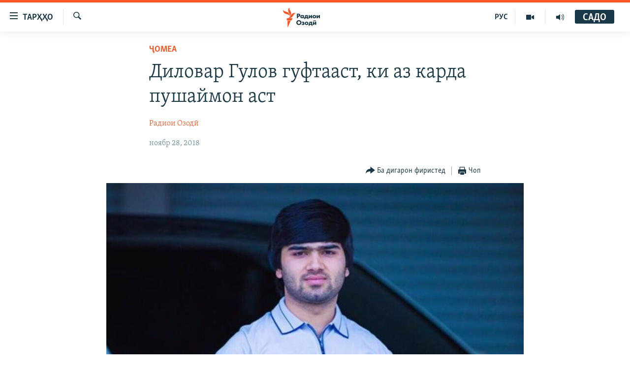

--- FILE ---
content_type: text/html; charset=utf-8
request_url: https://www.ozodi.org/a/29625262.html
body_size: 14341
content:

<!DOCTYPE html>
<html lang="tg" dir="ltr" class="no-js">
<head>
<link href="/Content/responsive/RFE/tg-TJ/RFE-tg-TJ.css?&amp;av=0.0.0.0&amp;cb=371" rel="stylesheet"/>
<script src="https://tags.ozodi.org/rferl-pangea/prod/utag.sync.js"></script> <script type='text/javascript' src='https://www.youtube.com/iframe_api' async></script>
<link rel="manifest" href="/manifest.json">
<script type="text/javascript">
//a general 'js' detection, must be on top level in <head>, due to CSS performance
document.documentElement.className = "js";
var cacheBuster = "371";
var appBaseUrl = "/";
var imgEnhancerBreakpoints = [0, 144, 256, 408, 650, 1023, 1597];
var isLoggingEnabled = false;
var isPreviewPage = false;
var isLivePreviewPage = false;
if (!isPreviewPage) {
window.RFE = window.RFE || {};
window.RFE.cacheEnabledByParam = window.location.href.indexOf('nocache=1') === -1;
const url = new URL(window.location.href);
const params = new URLSearchParams(url.search);
// Remove the 'nocache' parameter
params.delete('nocache');
// Update the URL without the 'nocache' parameter
url.search = params.toString();
window.history.replaceState(null, '', url.toString());
} else {
window.addEventListener('load', function() {
const links = window.document.links;
for (let i = 0; i < links.length; i++) {
links[i].href = '#';
links[i].target = '_self';
}
})
}
// Iframe & Embed detection
var embedProperties = {};
try {
// Reliable way to check if we are in an iframe.
var isIframe = window.self !== window.top;
embedProperties.is_iframe = isIframe;
if (!isIframe) {
embedProperties.embed_context = "main";
} else {
// We are in an iframe. Let's try to access the parent.
// This access will only fail with strict cross-origin (without document.domain).
var parentLocation = window.top.location;
// The access succeeded. Now we explicitly compare the hostname.
if (window.location.hostname === parentLocation.hostname) {
embedProperties.embed_context = "embed_self";
} else {
// Hostname is different (e.g. different subdomain with document.domain)
embedProperties.embed_context = "embed_cross";
}
// Since the access works, we can safely get the details.
embedProperties.url_parent = parentLocation.href;
embedProperties.title_parent = window.top.document.title;
}
} catch (err) {
// We are in an iframe, and an error occurred, probably due to cross-origin restrictions.
embedProperties.is_iframe = true;
embedProperties.embed_context = "embed_cross";
// We cannot access the properties of window.top.
// `document.referrer` can sometimes provide the URL of the parent page.
// It is not 100% reliable, but it is the best we can do in this situation.
embedProperties.url_parent = document.referrer || null;
embedProperties.title_parent = null; // We can't get to the title in a cross-origin scenario.
}
var pwaEnabled = false;
var swCacheDisabled;
</script>
<meta charset="utf-8" />
<title>Диловар Гулов гуфтааст, ки аз карда пушаймон аст</title>
<meta name="description" content="Вакили дифои Диловар Гулов, писари вазири собиқи энержии Тоҷикистон, ки барои латукӯби як корманди пулис ба як соли зиндон маҳкум шуд, рӯзи 27-уми ноябр бо ӯ дар боздоштгоҳи муваққатӣ дидор кард." />
<meta name="keywords" content="Ҷомeа, озодӣ, радиои озодӣ, саодат амиршоева, Гул Шералӣ, новости Таджикистана, ахбори тоҷикистон, диловар гулов" />
<meta name="viewport" content="width=device-width, initial-scale=1.0" />
<meta http-equiv="X-UA-Compatible" content="IE=edge" />
<meta name="robots" content="max-image-preview:large"><meta property="fb:pages" content="174906359256843" /> <meta name="yandex-verification" content="5dc03567353abd09" />
<link href="https://www.ozodi.org/a/29625262.html" rel="canonical" />
<meta name="apple-mobile-web-app-title" content="РАО/РО" />
<meta name="apple-mobile-web-app-status-bar-style" content="black" />
<meta name="apple-itunes-app" content="app-id=1448678370, app-argument=//29625262.ltr" />
<meta content="Диловар Гулов гуфтааст, ки аз карда пушаймон аст" property="og:title" />
<meta content="Вакили дифои Диловар Гулов, писари вазири собиқи энержии Тоҷикистон, ки барои латукӯби як корманди пулис ба як соли зиндон маҳкум шуд, рӯзи 27-уми ноябр бо ӯ дар боздоштгоҳи муваққатӣ дидор кард." property="og:description" />
<meta content="article" property="og:type" />
<meta content="https://www.ozodi.org/a/29625262.html" property="og:url" />
<meta content="Радиои Озодӣ" property="og:site_name" />
<meta content="https://www.facebook.com/radio.ozodi" property="article:publisher" />
<meta content="https://gdb.rferl.org/3cd9ad29-6dd2-4e19-a2c4-e181b4cead1d_cx0_cy25_cw0_w1200_h630.jpg" property="og:image" />
<meta content="1200" property="og:image:width" />
<meta content="630" property="og:image:height" />
<meta content="210773346019074" property="fb:app_id" />
<meta content="Радиои Озодӣ" name="Author" />
<meta content="summary_large_image" name="twitter:card" />
<meta content="@RadioiOzodi" name="twitter:site" />
<meta content="https://gdb.rferl.org/3cd9ad29-6dd2-4e19-a2c4-e181b4cead1d_cx0_cy25_cw0_w1200_h630.jpg" name="twitter:image" />
<meta content="Диловар Гулов гуфтааст, ки аз карда пушаймон аст" name="twitter:title" />
<meta content="Вакили дифои Диловар Гулов, писари вазири собиқи энержии Тоҷикистон, ки барои латукӯби як корманди пулис ба як соли зиндон маҳкум шуд, рӯзи 27-уми ноябр бо ӯ дар боздоштгоҳи муваққатӣ дидор кард." name="twitter:description" />
<link rel="amphtml" href="https://www.ozodi.org/amp/29625262.html" />
<script type="application/ld+json">{"articleSection":"Ҷомeа","isAccessibleForFree":true,"headline":"Диловар Гулов гуфтааст, ки аз карда пушаймон аст","inLanguage":"tg-TJ","keywords":"Ҷомeа, озодӣ, радиои озодӣ, саодат амиршоева, Гул Шералӣ, новости Таджикистана, ахбори тоҷикистон, диловар гулов","author":{"@type":"Person","url":"https://www.ozodi.org/author/радиои-озодӣ/otkii","description":"Радиои Озодӣ ахбореро нашр ва масъалаҳоеро инъикос мекунад, ки дар расонаҳои давлатии Тоҷикистон намебинед ва ё расонаҳои дигар аз инъикоси онҳо худдорӣ меварзанд. Мо ба мардум хабарҳои саривақтӣ ва санҷидашударо мерасонем ва гузоришҳои таҳлилӣ, мусоҳибаҳои ҷолибро бо сиёсатмадорон ва афроди хабарсоз пешкаш мекунем.","image":{"@type":"ImageObject","url":"https://gdb.rferl.org/ce57d4d0-d010-4ffd-a5c2-80948e3ecf69.png"},"name":"Радиои Озодӣ"},"datePublished":"2018-11-28 05:07:57Z","dateModified":"2018-11-28 07:14:57Z","publisher":{"logo":{"width":512,"height":220,"@type":"ImageObject","url":"https://www.ozodi.org/Content/responsive/RFE/tg-TJ/img/logo.png"},"@type":"NewsMediaOrganization","url":"https://www.ozodi.org","sameAs":["http://facebook.com/radio.ozodi","http://www.youtube.com/user/Ozodivideo","https://www.instagram.com/radioiozodi/?hl=en","https://twitter.com/RadioiOzodi","https://t.me/radioozodi"],"name":"Радиои Озодӣ","alternateName":"Радиои Озодӣ"},"@context":"https://schema.org","@type":"NewsArticle","mainEntityOfPage":"https://www.ozodi.org/a/29625262.html","url":"https://www.ozodi.org/a/29625262.html","description":"Вакили дифои Диловар Гулов, писари вазири собиқи энержии Тоҷикистон, ки барои латукӯби як корманди пулис ба як соли зиндон маҳкум шуд, рӯзи 27-уми ноябр бо ӯ дар боздоштгоҳи муваққатӣ дидор кард.","image":{"width":1080,"height":608,"@type":"ImageObject","url":"https://gdb.rferl.org/3cd9ad29-6dd2-4e19-a2c4-e181b4cead1d_cx0_cy25_cw0_w1080_h608.jpg"},"name":"Диловар Гулов гуфтааст, ки аз карда пушаймон аст"}</script>
<script src="/Scripts/responsive/infographics.b?v=dVbZ-Cza7s4UoO3BqYSZdbxQZVF4BOLP5EfYDs4kqEo1&amp;av=0.0.0.0&amp;cb=371"></script>
<script src="/Scripts/responsive/loader.b?v=C-JLefdHQ4ECvt5x4bMsJCTq2VRkcN8JUkP-IB-DzAI1&amp;av=0.0.0.0&amp;cb=371"></script>
<link rel="icon" type="image/svg+xml" href="/Content/responsive/RFE/img/webApp/favicon.svg" />
<link rel="alternate icon" href="/Content/responsive/RFE/img/webApp/favicon.ico" />
<link rel="mask-icon" color="#ea6903" href="/Content/responsive/RFE/img/webApp/favicon_safari.svg" />
<link rel="apple-touch-icon" sizes="152x152" href="/Content/responsive/RFE/img/webApp/ico-152x152.png" />
<link rel="apple-touch-icon" sizes="144x144" href="/Content/responsive/RFE/img/webApp/ico-144x144.png" />
<link rel="apple-touch-icon" sizes="114x114" href="/Content/responsive/RFE/img/webApp/ico-114x114.png" />
<link rel="apple-touch-icon" sizes="72x72" href="/Content/responsive/RFE/img/webApp/ico-72x72.png" />
<link rel="apple-touch-icon-precomposed" href="/Content/responsive/RFE/img/webApp/ico-57x57.png" />
<link rel="icon" sizes="192x192" href="/Content/responsive/RFE/img/webApp/ico-192x192.png" />
<link rel="icon" sizes="128x128" href="/Content/responsive/RFE/img/webApp/ico-128x128.png" />
<meta name="msapplication-TileColor" content="#ffffff" />
<meta name="msapplication-TileImage" content="/Content/responsive/RFE/img/webApp/ico-144x144.png" />
<link rel="preload" href="/Content/responsive/fonts/Skolar-Lt_Cyrl_v2.4.woff" type="font/woff" as="font" crossorigin="anonymous" />
<link rel="preload" href="/Content/responsive/fonts/SkolarSans-Cn-Bd_LatnCyrl_v2.3.woff" type="font/woff" as="font" crossorigin="anonymous" />
<link rel="alternate" type="application/rss+xml" title="RFE/RL - Top Stories [RSS]" href="/api/" />
<link rel="sitemap" type="application/rss+xml" href="/sitemap.xml" />
<script type="text/javascript">
var analyticsData = Object.assign(embedProperties, {url:"https://www.ozodi.org/a/29625262.html",property_id:"422",article_uid:"29625262",page_title:"Диловар Гулов гуфтааст, ки аз карда пушаймон аст",page_type:"article",content_type:"article",subcontent_type:"article",last_modified:"2018-11-28 07:14:57Z",pub_datetime:"2018-11-28 05:07:57Z",section:"ҷомeа",english_section:"society",byline:"Радиои Озодӣ",categories:"society",tags:"озодӣ;радиои озодӣ;саодат амиршоева;гул шералӣ;новости таджикистана;ахбори тоҷикистон;диловар гулов",domain:"www.ozodi.org",language:"Tajik",language_service:"RFERL Tajik",platform:"web",copied:"no",copied_article:"",copied_title:"",runs_js:"Yes",cms_release:"8.45.0.0.371",enviro_type:"prod",slug:"",entity:"RFE",short_language_service:"TAJ",platform_short:"W",page_name:"Диловар Гулов гуфтааст, ки аз карда пушаймон аст"});
// Push Analytics data as GTM message (without "event" attribute and before GTM initialization)
window.dataLayer = window.dataLayer || [];
window.dataLayer.push(analyticsData);
</script>
<script type="text/javascript" data-cookiecategory="analytics">
var gtmEventObject = {event: 'page_meta_ready'};window.dataLayer = window.dataLayer || [];window.dataLayer.push(gtmEventObject);
var renderGtm = "true";
if (renderGtm === "true") {
(function(w,d,s,l,i){w[l]=w[l]||[];w[l].push({'gtm.start':new Date().getTime(),event:'gtm.js'});var f=d.getElementsByTagName(s)[0],j=d.createElement(s),dl=l!='dataLayer'?'&l='+l:'';j.async=true;j.src='//www.googletagmanager.com/gtm.js?id='+i+dl;f.parentNode.insertBefore(j,f);})(window,document,'script','dataLayer','GTM-WXZBPZ');
}
</script>
</head>
<body class=" nav-no-loaded cc_theme pg-article pg-article--single-column print-lay-article nojs-images ">
<noscript><iframe src="https://www.googletagmanager.com/ns.html?id=GTM-WXZBPZ" height="0" width="0" style="display:none;visibility:hidden"></iframe></noscript> <script type="text/javascript" data-cookiecategory="analytics">
var gtmEventObject = {event: 'page_meta_ready'};window.dataLayer = window.dataLayer || [];window.dataLayer.push(gtmEventObject);
var renderGtm = "true";
if (renderGtm === "true") {
(function(w,d,s,l,i){w[l]=w[l]||[];w[l].push({'gtm.start':new Date().getTime(),event:'gtm.js'});var f=d.getElementsByTagName(s)[0],j=d.createElement(s),dl=l!='dataLayer'?'&l='+l:'';j.async=true;j.src='//www.googletagmanager.com/gtm.js?id='+i+dl;f.parentNode.insertBefore(j,f);})(window,document,'script','dataLayer','GTM-WXZBPZ');
}
</script>
<!--Analytics tag js version start-->
<script type="text/javascript" data-cookiecategory="analytics">
var utag_data = Object.assign({}, analyticsData, {pub_year:"2018",pub_month:"11",pub_day:"28",pub_hour:"05",pub_weekday:"Wednesday"});
if(typeof(TealiumTagFrom)==='function' && typeof(TealiumTagSearchKeyword)==='function') {
var utag_from=TealiumTagFrom();var utag_searchKeyword=TealiumTagSearchKeyword();
if(utag_searchKeyword!=null && utag_searchKeyword!=='' && utag_data["search_keyword"]==null) utag_data["search_keyword"]=utag_searchKeyword;if(utag_from!=null && utag_from!=='') utag_data["from"]=TealiumTagFrom();}
if(window.top!== window.self&&utag_data.page_type==="snippet"){utag_data.page_type = 'iframe';}
try{if(window.top!==window.self&&window.self.location.hostname===window.top.location.hostname){utag_data.platform = 'self-embed';utag_data.platform_short = 'se';}}catch(e){if(window.top!==window.self&&window.self.location.search.includes("platformType=self-embed")){utag_data.platform = 'cross-promo';utag_data.platform_short = 'cp';}}
(function(a,b,c,d){ a="https://tags.ozodi.org/rferl-pangea/prod/utag.js"; b=document;c="script";d=b.createElement(c);d.src=a;d.type="text/java"+c;d.async=true; a=b.getElementsByTagName(c)[0];a.parentNode.insertBefore(d,a); })();
</script>
<!--Analytics tag js version end-->
<!-- Analytics tag management NoScript -->
<noscript>
<img style="position: absolute; border: none;" src="https://ssc.ozodi.org/b/ss/bbgprod,bbgentityrferl/1/G.4--NS/1005702353?pageName=rfe%3ataj%3aw%3aarticle%3a%d0%94%d0%b8%d0%bb%d0%be%d0%b2%d0%b0%d1%80%20%d0%93%d1%83%d0%bb%d0%be%d0%b2%20%d0%b3%d1%83%d1%84%d1%82%d0%b0%d0%b0%d1%81%d1%82%2c%20%d0%ba%d0%b8%20%d0%b0%d0%b7%20%d0%ba%d0%b0%d1%80%d0%b4%d0%b0%20%d0%bf%d1%83%d1%88%d0%b0%d0%b9%d0%bc%d0%be%d0%bd%20%d0%b0%d1%81%d1%82&amp;c6=%d0%94%d0%b8%d0%bb%d0%be%d0%b2%d0%b0%d1%80%20%d0%93%d1%83%d0%bb%d0%be%d0%b2%20%d0%b3%d1%83%d1%84%d1%82%d0%b0%d0%b0%d1%81%d1%82%2c%20%d0%ba%d0%b8%20%d0%b0%d0%b7%20%d0%ba%d0%b0%d1%80%d0%b4%d0%b0%20%d0%bf%d1%83%d1%88%d0%b0%d0%b9%d0%bc%d0%be%d0%bd%20%d0%b0%d1%81%d1%82&amp;v36=8.45.0.0.371&amp;v6=D=c6&amp;g=https%3a%2f%2fwww.ozodi.org%2fa%2f29625262.html&amp;c1=D=g&amp;v1=D=g&amp;events=event1,event52&amp;c16=rferl%20tajik&amp;v16=D=c16&amp;c5=society&amp;v5=D=c5&amp;ch=%d2%b6%d0%be%d0%bce%d0%b0&amp;c15=tajik&amp;v15=D=c15&amp;c4=article&amp;v4=D=c4&amp;c14=29625262&amp;v14=D=c14&amp;v20=no&amp;c17=web&amp;v17=D=c17&amp;mcorgid=518abc7455e462b97f000101%40adobeorg&amp;server=www.ozodi.org&amp;pageType=D=c4&amp;ns=bbg&amp;v29=D=server&amp;v25=rfe&amp;v30=422&amp;v105=D=User-Agent " alt="analytics" width="1" height="1" /></noscript>
<!-- End of Analytics tag management NoScript -->
<!--*** Accessibility links - For ScreenReaders only ***-->
<section>
<div class="sr-only">
<h2>Пайвандҳои дастрасӣ</h2>
<ul>
<li><a href="#content" data-disable-smooth-scroll="1">Ҷаҳиш ба мояи аслӣ</a></li>
<li><a href="#navigation" data-disable-smooth-scroll="1">Ҷаҳиш ба феҳристи аслӣ</a></li>
<li><a href="#txtHeaderSearch" data-disable-smooth-scroll="1">Ҷаҳиш ба ҷустор</a></li>
</ul>
</div>
</section>
<div dir="ltr">
<div id="page">
<aside>
<div class="c-lightbox overlay-modal">
<div class="c-lightbox__intro">
<h2 class="c-lightbox__intro-title"></h2>
<button class="btn btn--rounded c-lightbox__btn c-lightbox__intro-next" title="Баъдӣ">
<span class="ico ico--rounded ico-chevron-forward"></span>
<span class="sr-only">Баъдӣ</span>
</button>
</div>
<div class="c-lightbox__nav">
<button class="btn btn--rounded c-lightbox__btn c-lightbox__btn--close" title="Пӯшонед">
<span class="ico ico--rounded ico-close"></span>
<span class="sr-only">Пӯшонед</span>
</button>
<button class="btn btn--rounded c-lightbox__btn c-lightbox__btn--prev" title="Пешӣ">
<span class="ico ico--rounded ico-chevron-backward"></span>
<span class="sr-only">Пешӣ</span>
</button>
<button class="btn btn--rounded c-lightbox__btn c-lightbox__btn--next" title="Баъдӣ">
<span class="ico ico--rounded ico-chevron-forward"></span>
<span class="sr-only">Баъдӣ</span>
</button>
</div>
<div class="c-lightbox__content-wrap">
<figure class="c-lightbox__content">
<span class="c-spinner c-spinner--lightbox">
<img src="/Content/responsive/img/player-spinner.png"
alt="лутфан мунтазир бошед "
title="лутфан мунтазир бошед " />
</span>
<div class="c-lightbox__img">
<div class="thumb">
<img src="" alt="" />
</div>
</div>
<figcaption>
<div class="c-lightbox__info c-lightbox__info--foot">
<span class="c-lightbox__counter"></span>
<span class="caption c-lightbox__caption"></span>
</div>
</figcaption>
</figure>
</div>
<div class="hidden">
<div class="content-advisory__box content-advisory__box--lightbox">
<span class="content-advisory__box-text">Тасвир саҳнаҳое дорад, ки шояд барои дигарон нофорам бошанд.</span>
<button class="btn btn--transparent content-advisory__box-btn m-t-md" value="text" type="button">
<span class="btn__text">
Пардабардорӣ
</span>
</button>
</div>
</div>
</div>
<div class="print-dialogue">
<div class="container">
<h3 class="print-dialogue__title section-head">Тарзи чоп:</h3>
<div class="print-dialogue__opts">
<ul class="print-dialogue__opt-group">
<li class="form__group form__group--checkbox">
<input class="form__check " id="checkboxImages" name="checkboxImages" type="checkbox" checked="checked" />
<label for="checkboxImages" class="form__label m-t-md">Тасвирҳо</label>
</li>
<li class="form__group form__group--checkbox">
<input class="form__check " id="checkboxMultimedia" name="checkboxMultimedia" type="checkbox" checked="checked" />
<label for="checkboxMultimedia" class="form__label m-t-md">Чандрасонаӣ</label>
</li>
</ul>
<ul class="print-dialogue__opt-group">
<li class="form__group form__group--checkbox">
<input class="form__check " id="checkboxEmbedded" name="checkboxEmbedded" type="checkbox" checked="checked" />
<label for="checkboxEmbedded" class="form__label m-t-md">Embedded Content</label>
</li>
<li class="hidden">
<input class="form__check " id="checkboxComments" name="checkboxComments" type="checkbox" />
<label for="checkboxComments" class="form__label m-t-md">Шарҳҳо</label>
</li>
</ul>
</div>
<div class="print-dialogue__buttons">
<button class="btn btn--secondary close-button" type="button" title="Пӯшед">
<span class="btn__text ">Пӯшед</span>
</button>
<button class="btn btn-cust-print m-l-sm" type="button" title="Чоп">
<span class="btn__text ">Чоп</span>
</button>
</div>
</div>
</div>
<div class="ctc-message pos-fix">
<div class="ctc-message__inner">Тор нусхагирӣ шуд</div>
</div>
</aside>
<div class="hdr-20 hdr-20--big">
<div class="hdr-20__inner">
<div class="hdr-20__max pos-rel">
<div class="hdr-20__side hdr-20__side--primary d-flex">
<label data-for="main-menu-ctrl" data-switcher-trigger="true" data-switch-target="main-menu-ctrl" class="burger hdr-trigger pos-rel trans-trigger" data-trans-evt="click" data-trans-id="menu">
<span class="ico ico-close hdr-trigger__ico hdr-trigger__ico--close burger__ico burger__ico--close"></span>
<span class="ico ico-menu hdr-trigger__ico hdr-trigger__ico--open burger__ico burger__ico--open"></span>
<span class="burger__label">ТАРҲҲО</span>
</label>
<div class="menu-pnl pos-fix trans-target" data-switch-target="main-menu-ctrl" data-trans-id="menu">
<div class="menu-pnl__inner">
<nav class="main-nav menu-pnl__item menu-pnl__item--first">
<ul class="main-nav__list accordeon" data-analytics-tales="false" data-promo-name="link" data-location-name="nav,secnav">
<li class="main-nav__item accordeon__item" data-switch-target="menu-item-3142">
<label class="main-nav__item-name main-nav__item-name--label accordeon__control-label" data-switcher-trigger="true" data-for="menu-item-3142">
Гӯшаҳо
<span class="ico ico-chevron-down main-nav__chev"></span>
</label>
<div class="main-nav__sub-list">
<a class="main-nav__item-name main-nav__item-name--link main-nav__item-name--sub" href="/z/542" title="Сиёсат" data-item-name="politics" >Сиёсат</a>
<a class="main-nav__item-name main-nav__item-name--link main-nav__item-name--sub" href="/z/543" title="Иқтисод" data-item-name="economics" >Иқтисод</a>
<a class="main-nav__item-name main-nav__item-name--link main-nav__item-name--sub" href="/z/16829" title="Ҷомеа" data-item-name="society" >Ҷомеа</a>
<a class="main-nav__item-name main-nav__item-name--link main-nav__item-name--sub" href="/z/23154" title="Қазияи &quot;Крокус&quot;" data-item-name="moscow-attack" >Қазияи &quot;Крокус&quot;</a>
<a class="main-nav__item-name main-nav__item-name--link main-nav__item-name--sub" href="/z/3537" title="Осиёи Марказӣ" data-item-name="central_asia" >Осиёи Марказӣ</a>
<a class="main-nav__item-name main-nav__item-name--link main-nav__item-name--sub" href="/z/545" title="Фарҳанг" data-item-name="culture" >Фарҳанг</a>
<a class="main-nav__item-name main-nav__item-name--link main-nav__item-name--sub" href="/z/17632" title="Меҳмони Озодӣ" data-item-name="guest-of-ozodi" >Меҳмони Озодӣ</a>
<a class="main-nav__item-name main-nav__item-name--link main-nav__item-name--sub" href="/z/562" title="Варзиш" data-item-name="Sports" >Варзиш</a>
</div>
</li>
<li class="main-nav__item">
<a class="main-nav__item-name main-nav__item-name--link" href="/freetalk" title="Гапи Озод" data-item-name="gapi-ozod" >Гапи Озод</a>
</li>
<li class="main-nav__item">
<a class="main-nav__item-name main-nav__item-name--link" href="/migrantslife" title="Рӯзгори муҳоҷир" data-item-name="migrantslife" >Рӯзгори муҳоҷир</a>
</li>
<li class="main-nav__item">
<a class="main-nav__item-name main-nav__item-name--link" href="/hellosister" title="Салом, хоҳар" data-item-name="hellosister" >Салом, хоҳар</a>
</li>
<li class="main-nav__item">
<a class="main-nav__item-name main-nav__item-name--link" href="/investigation" title="Таҳқиқот" data-item-name="investigation" >Таҳқиқот</a>
</li>
<li class="main-nav__item">
<a class="main-nav__item-name main-nav__item-name--link" href="/z/22610" title="Ҷанг дар Украина" data-item-name="ukraine-war" >Ҷанг дар Украина</a>
</li>
<li class="main-nav__item accordeon__item" data-switch-target="menu-item-3160">
<label class="main-nav__item-name main-nav__item-name--label accordeon__control-label" data-switcher-trigger="true" data-for="menu-item-3160">
Назари мардум
<span class="ico ico-chevron-down main-nav__chev"></span>
</label>
<div class="main-nav__sub-list">
<a class="main-nav__item-name main-nav__item-name--link main-nav__item-name--sub" href="/z/2673" title="Блогистон" data-item-name="Blogistan" >Блогистон</a>
<a class="main-nav__item-name main-nav__item-name--link main-nav__item-name--sub" href="/z/21718" title="Озодӣ Онлайн" data-item-name="ozodi-online" >Озодӣ Онлайн</a>
</div>
</li>
<li class="main-nav__item accordeon__item" data-switch-target="menu-item-3161">
<label class="main-nav__item-name main-nav__item-name--label accordeon__control-label" data-switcher-trigger="true" data-for="menu-item-3161">
Чандрасонаӣ
<span class="ico ico-chevron-down main-nav__chev"></span>
</label>
<div class="main-nav__sub-list">
<a class="main-nav__item-name main-nav__item-name--link main-nav__item-name--sub" href="/z/643" title="Видео" data-item-name="video_report" >Видео</a>
<a class="main-nav__item-name main-nav__item-name--link main-nav__item-name--sub" href="/z/16875" title="Нигористон" data-item-name="photo-gallery" >Нигористон</a>
<a class="main-nav__item-name main-nav__item-name--link main-nav__item-name--sub" href="/z/17274" title="Гузоришҳои радиоӣ" data-item-name="radio-reports" >Гузоришҳои радиоӣ</a>
</div>
</li>
<li class="main-nav__item">
<a class="main-nav__item-name main-nav__item-name--link" href="/ozodi-lists" title="Рӯйхатҳо" data-item-name="ozodi-lists" >Рӯйхатҳо</a>
</li>
<li class="main-nav__item">
<a class="main-nav__item-name main-nav__item-name--link" href="/z/23080" title="Китобҳои Озодӣ" data-item-name="books" >Китобҳои Озодӣ</a>
</li>
</ul>
</nav>
<div class="menu-pnl__item">
<a href="https://rus.ozodi.org" class="menu-pnl__item-link" alt="Русский">Русский</a>
</div>
<div class="menu-pnl__item menu-pnl__item--social">
<h5 class="menu-pnl__sub-head">Пайгирӣ кунед </h5>
<a href="https://news.google.com/publications/CAAqBwgKMOiFhAEwv7sO?hl=ru&amp;gl=RU&amp;ceid=RU%3Aru" title="Моро дар Google News пайгирӣ кунед" data-analytics-text="follow_on_google_news" class="btn btn--rounded btn--social-inverted menu-pnl__btn js-social-btn btn-g-news" target="_blank" rel="noopener">
<span class="ico ico-google-news ico--rounded"></span>
</a>
<a href="http://facebook.com/radio.ozodi" title="Моро дар Facebook пайгирӣ кунед" data-analytics-text="follow_on_facebook" class="btn btn--rounded btn--social-inverted menu-pnl__btn js-social-btn btn-facebook" target="_blank" rel="noopener">
<span class="ico ico-facebook-alt ico--rounded"></span>
</a>
<a href="http://www.youtube.com/user/Ozodivideo" title="Моро дар Youtube пайгирӣ кунед" data-analytics-text="follow_on_youtube" class="btn btn--rounded btn--social-inverted menu-pnl__btn js-social-btn btn-youtube" target="_blank" rel="noopener">
<span class="ico ico-youtube ico--rounded"></span>
</a>
<a href="https://www.instagram.com/radioiozodi/?hl=en" title="Моро дар Инстаграм пайгирӣ кунед" data-analytics-text="follow_on_instagram" class="btn btn--rounded btn--social-inverted menu-pnl__btn js-social-btn btn-instagram" target="_blank" rel="noopener">
<span class="ico ico-instagram ico--rounded"></span>
</a>
<a href="https://twitter.com/RadioiOzodi" title="Моро дар Twitter пайгирӣ кунед" data-analytics-text="follow_on_twitter" class="btn btn--rounded btn--social-inverted menu-pnl__btn js-social-btn btn-twitter" target="_blank" rel="noopener">
<span class="ico ico-twitter ico--rounded"></span>
</a>
<a href="https://t.me/radioozodi" title="Моро дар Telegram пайгирӣ кунед" data-analytics-text="follow_on_telegram" class="btn btn--rounded btn--social-inverted menu-pnl__btn js-social-btn btn-telegram" target="_blank" rel="noopener">
<span class="ico ico-telegram ico--rounded"></span>
</a>
</div>
<div class="menu-pnl__item">
<a href="/navigation/allsites" class="menu-pnl__item-link">
<span class="ico ico-languages "></span>
Ҳамаи сомонаҳои RFE/RL
</a>
</div>
</div>
</div>
<label data-for="top-search-ctrl" data-switcher-trigger="true" data-switch-target="top-search-ctrl" class="top-srch-trigger hdr-trigger">
<span class="ico ico-close hdr-trigger__ico hdr-trigger__ico--close top-srch-trigger__ico top-srch-trigger__ico--close"></span>
<span class="ico ico-search hdr-trigger__ico hdr-trigger__ico--open top-srch-trigger__ico top-srch-trigger__ico--open"></span>
</label>
<div class="srch-top srch-top--in-header" data-switch-target="top-search-ctrl">
<div class="container">
<form action="/s" class="srch-top__form srch-top__form--in-header" id="form-topSearchHeader" method="get" role="search"><label for="txtHeaderSearch" class="sr-only">Ҷустуҷӯ</label>
<input type="text" id="txtHeaderSearch" name="k" placeholder="Ҷустуҷӯи матн ..." accesskey="s" value="" class="srch-top__input analyticstag-event" onkeydown="if (event.keyCode === 13) { FireAnalyticsTagEventOnSearch('search', $dom.get('#txtHeaderSearch')[0].value) }" />
<button title="Ҷустуҷӯ" type="submit" class="btn btn--top-srch analyticstag-event" onclick="FireAnalyticsTagEventOnSearch('search', $dom.get('#txtHeaderSearch')[0].value) ">
<span class="ico ico-search"></span>
</button></form>
</div>
</div>
<a href="/" class="main-logo-link">
<img src="/Content/responsive/RFE/tg-TJ/img/logo-compact.svg" class="main-logo main-logo--comp" alt="Рамзи сомона">
<img src="/Content/responsive/RFE/tg-TJ/img/logo.svg" class="main-logo main-logo--big" alt="Рамзи сомона">
</a>
</div>
<div class="hdr-20__side hdr-20__side--secondary d-flex">
<a href="/radio/programs" title="Шунавед" class="hdr-20__secondary-item" data-item-name="audio">
<span class="ico ico-audio hdr-20__secondary-icon"></span>
</a>
<a href="https://www.youtube.com/user/Ozodivideo" title="YouTube" class="hdr-20__secondary-item" data-item-name="video">
<span class="ico ico-video hdr-20__secondary-icon"></span>
</a>
<a href="https://rus.ozodi.org" title="РУС" class="hdr-20__secondary-item hdr-20__secondary-item--lang" data-item-name="satellite">
РУС
</a>
<a href="/s" title="Ҷустуҷӯ" class="hdr-20__secondary-item hdr-20__secondary-item--search" data-item-name="search">
<span class="ico ico-search hdr-20__secondary-icon hdr-20__secondary-icon--search"></span>
</a>
<div class="hdr-20__secondary-item live-b-drop">
<div class="live-b-drop__off">
<a href="/live/audio/83" class="live-b-drop__link" title="САДО" data-item-name="live">
<span class="badge badge--live-btn badge--live">
САДО
</span>
</a>
</div>
<div class="live-b-drop__on hidden">
<label data-for="live-ctrl" data-switcher-trigger="true" data-switch-target="live-ctrl" class="live-b-drop__label pos-rel">
<span class="badge badge--live badge--live-btn">
САДО
</span>
<span class="ico ico-close live-b-drop__label-ico live-b-drop__label-ico--close"></span>
</label>
<div class="live-b-drop__panel" id="targetLivePanelDiv" data-switch-target="live-ctrl"></div>
</div>
</div>
<div class="srch-bottom">
<form action="/s" class="srch-bottom__form d-flex" id="form-bottomSearch" method="get" role="search"><label for="txtSearch" class="sr-only">Ҷустуҷӯ</label>
<input type="search" id="txtSearch" name="k" placeholder="Ҷустуҷӯи матн ..." accesskey="s" value="" class="srch-bottom__input analyticstag-event" onkeydown="if (event.keyCode === 13) { FireAnalyticsTagEventOnSearch('search', $dom.get('#txtSearch')[0].value) }" />
<button title="Ҷустуҷӯ" type="submit" class="btn btn--bottom-srch analyticstag-event" onclick="FireAnalyticsTagEventOnSearch('search', $dom.get('#txtSearch')[0].value) ">
<span class="ico ico-search"></span>
</button></form>
</div>
</div>
<img src="/Content/responsive/RFE/tg-TJ/img/logo-print.gif" class="logo-print" loading="lazy" alt="Рамзи сомона">
<img src="/Content/responsive/RFE/tg-TJ/img/logo-print_color.png" class="logo-print logo-print--color" loading="lazy" alt="Рамзи сомона">
</div>
</div>
</div>
<script>
if (document.body.className.indexOf('pg-home') > -1) {
var nav2In = document.querySelector('.hdr-20__inner');
var nav2Sec = document.querySelector('.hdr-20__side--secondary');
var secStyle = window.getComputedStyle(nav2Sec);
if (nav2In && window.pageYOffset < 150 && secStyle['position'] !== 'fixed') {
nav2In.classList.add('hdr-20__inner--big')
}
}
</script>
<div class="c-hlights c-hlights--breaking c-hlights--no-item" data-hlight-display="mobile,desktop">
<div class="c-hlights__wrap container p-0">
<div class="c-hlights__nav">
<a role="button" href="#" title="Пешӣ">
<span class="ico ico-chevron-backward m-0"></span>
<span class="sr-only">Пешӣ</span>
</a>
<a role="button" href="#" title="Баъдӣ">
<span class="ico ico-chevron-forward m-0"></span>
<span class="sr-only">Баъдӣ</span>
</a>
</div>
<span class="c-hlights__label">
<span class="">Хабари нав</span>
<span class="switcher-trigger">
<label data-for="more-less-1" data-switcher-trigger="true" class="switcher-trigger__label switcher-trigger__label--more p-b-0" title="Бештар">
<span class="ico ico-chevron-down"></span>
</label>
<label data-for="more-less-1" data-switcher-trigger="true" class="switcher-trigger__label switcher-trigger__label--less p-b-0" title="Камтар...">
<span class="ico ico-chevron-up"></span>
</label>
</span>
</span>
<ul class="c-hlights__items switcher-target" data-switch-target="more-less-1">
</ul>
</div>
</div> <div id="content">
<main class="container">
<div class="hdr-container">
<div class="row">
<div class="col-xs-12 col-sm-12 col-md-10 col-md-offset-1">
<div class="row">
<div class="col-category col-xs-12 col-md-8 col-md-offset-2"> <div class="category js-category">
<a class="" href="/z/16829">Ҷомeа</a> </div>
</div><div class="col-title col-xs-12 col-md-8 col-md-offset-2"> <h1 class="title pg-title">
Диловар Гулов гуфтааст, ки аз карда пушаймон аст
</h1>
</div><div class="col-publishing-details col-xs-12 col-md-8 col-md-offset-2"> <div class="publishing-details ">
<div class="links">
<ul class="links__list">
<li class="links__item">
<a class="links__item-link" href="/author/радиои-озодӣ/otkii" title="Радиои Озодӣ">Радиои Озодӣ</a>
</li>
</ul>
</div>
<div class="published">
<span class="date" >
<time pubdate="pubdate" datetime="2018-11-28T10:07:57+05:00">
ноябр 28, 2018
</time>
</span>
</div>
</div>
</div><div class="col-xs-12 col-md-8 col-md-offset-2"> <div class="col-article-tools pos-rel article-share">
<div class="col-article-tools__end">
<div class="share--box">
<div class="sticky-share-container" style="display:none">
<div class="container">
<a href="https://www.ozodi.org" id="logo-sticky-share">&nbsp;</a>
<div class="pg-title pg-title--sticky-share">
Диловар Гулов гуфтааст, ки аз карда пушаймон аст
</div>
<div class="sticked-nav-actions">
<!--This part is for sticky navigation display-->
<p class="buttons link-content-sharing p-0 ">
<button class="btn btn--link btn-content-sharing p-t-0 " id="btnContentSharing" value="text" role="Button" type="" title="имконияти бештари нашр">
<span class="ico ico-share ico--l"></span>
<span class="btn__text ">
Ба дигарон фиристед
</span>
</button>
</p>
<aside class="content-sharing js-content-sharing js-content-sharing--apply-sticky content-sharing--sticky"
role="complementary"
data-share-url="https://www.ozodi.org/a/29625262.html" data-share-title="Диловар Гулов гуфтааст, ки аз карда пушаймон аст" data-share-text="Вакили дифои Диловар Гулов, писари вазири собиқи энержии Тоҷикистон, ки барои латукӯби як корманди пулис ба як соли зиндон маҳкум шуд, рӯзи 27-уми ноябр бо ӯ дар боздоштгоҳи муваққатӣ дидор кард.">
<div class="content-sharing__popover">
<h6 class="content-sharing__title">Ба дигарон фиристед</h6>
<button href="#close" id="btnCloseSharing" class="btn btn--text-like content-sharing__close-btn">
<span class="ico ico-close ico--l"></span>
</button>
<ul class="content-sharing__list">
<li class="content-sharing__item">
<div class="ctc ">
<input type="text" class="ctc__input" readonly="readonly">
<a href="" js-href="https://www.ozodi.org/a/29625262.html" class="content-sharing__link ctc__button">
<span class="ico ico-copy-link ico--rounded ico--s"></span>
<span class="content-sharing__link-text">Линкро нусхабардорӣ кунед</span>
</a>
</div>
</li>
<li class="content-sharing__item">
<a href="https://facebook.com/sharer.php?u=https%3a%2f%2fwww.ozodi.org%2fa%2f29625262.html"
data-analytics-text="share_on_facebook"
title="Facebook" target="_blank"
class="content-sharing__link js-social-btn">
<span class="ico ico-facebook ico--rounded ico--s"></span>
<span class="content-sharing__link-text">Facebook</span>
</a>
</li>
<li class="content-sharing__item">
<a href="https://twitter.com/share?url=https%3a%2f%2fwww.ozodi.org%2fa%2f29625262.html&amp;text=%d0%94%d0%b8%d0%bb%d0%be%d0%b2%d0%b0%d1%80+%d0%93%d1%83%d0%bb%d0%be%d0%b2+%d0%b3%d1%83%d1%84%d1%82%d0%b0%d0%b0%d1%81%d1%82%2c+%d0%ba%d0%b8+%d0%b0%d0%b7+%d0%ba%d0%b0%d1%80%d0%b4%d0%b0+%d0%bf%d1%83%d1%88%d0%b0%d0%b9%d0%bc%d0%be%d0%bd+%d0%b0%d1%81%d1%82"
data-analytics-text="share_on_twitter"
title="X (Twitter)" target="_blank"
class="content-sharing__link js-social-btn">
<span class="ico ico-twitter ico--rounded ico--s"></span>
<span class="content-sharing__link-text">X (Twitter)</span>
</a>
</li>
<li class="content-sharing__item">
<a href="mailto:?body=https%3a%2f%2fwww.ozodi.org%2fa%2f29625262.html&amp;subject=Диловар Гулов гуфтааст, ки аз карда пушаймон аст"
title="Email"
class="content-sharing__link ">
<span class="ico ico-email ico--rounded ico--s"></span>
<span class="content-sharing__link-text">Email</span>
</a>
</li>
</ul>
</div>
</aside>
</div>
</div>
</div>
<div class="links">
<p class="buttons link-content-sharing p-0 ">
<button class="btn btn--link btn-content-sharing p-t-0 " id="btnContentSharing" value="text" role="Button" type="" title="имконияти бештари нашр">
<span class="ico ico-share ico--l"></span>
<span class="btn__text ">
Ба дигарон фиристед
</span>
</button>
</p>
<aside class="content-sharing js-content-sharing " role="complementary"
data-share-url="https://www.ozodi.org/a/29625262.html" data-share-title="Диловар Гулов гуфтааст, ки аз карда пушаймон аст" data-share-text="Вакили дифои Диловар Гулов, писари вазири собиқи энержии Тоҷикистон, ки барои латукӯби як корманди пулис ба як соли зиндон маҳкум шуд, рӯзи 27-уми ноябр бо ӯ дар боздоштгоҳи муваққатӣ дидор кард.">
<div class="content-sharing__popover">
<h6 class="content-sharing__title">Ба дигарон фиристед</h6>
<button href="#close" id="btnCloseSharing" class="btn btn--text-like content-sharing__close-btn">
<span class="ico ico-close ico--l"></span>
</button>
<ul class="content-sharing__list">
<li class="content-sharing__item">
<div class="ctc ">
<input type="text" class="ctc__input" readonly="readonly">
<a href="" js-href="https://www.ozodi.org/a/29625262.html" class="content-sharing__link ctc__button">
<span class="ico ico-copy-link ico--rounded ico--l"></span>
<span class="content-sharing__link-text">Линкро нусхабардорӣ кунед</span>
</a>
</div>
</li>
<li class="content-sharing__item">
<a href="https://facebook.com/sharer.php?u=https%3a%2f%2fwww.ozodi.org%2fa%2f29625262.html"
data-analytics-text="share_on_facebook"
title="Facebook" target="_blank"
class="content-sharing__link js-social-btn">
<span class="ico ico-facebook ico--rounded ico--l"></span>
<span class="content-sharing__link-text">Facebook</span>
</a>
</li>
<li class="content-sharing__item">
<a href="https://twitter.com/share?url=https%3a%2f%2fwww.ozodi.org%2fa%2f29625262.html&amp;text=%d0%94%d0%b8%d0%bb%d0%be%d0%b2%d0%b0%d1%80+%d0%93%d1%83%d0%bb%d0%be%d0%b2+%d0%b3%d1%83%d1%84%d1%82%d0%b0%d0%b0%d1%81%d1%82%2c+%d0%ba%d0%b8+%d0%b0%d0%b7+%d0%ba%d0%b0%d1%80%d0%b4%d0%b0+%d0%bf%d1%83%d1%88%d0%b0%d0%b9%d0%bc%d0%be%d0%bd+%d0%b0%d1%81%d1%82"
data-analytics-text="share_on_twitter"
title="X (Twitter)" target="_blank"
class="content-sharing__link js-social-btn">
<span class="ico ico-twitter ico--rounded ico--l"></span>
<span class="content-sharing__link-text">X (Twitter)</span>
</a>
</li>
<li class="content-sharing__item">
<a href="mailto:?body=https%3a%2f%2fwww.ozodi.org%2fa%2f29625262.html&amp;subject=Диловар Гулов гуфтааст, ки аз карда пушаймон аст"
title="Email"
class="content-sharing__link ">
<span class="ico ico-email ico--rounded ico--l"></span>
<span class="content-sharing__link-text">Email</span>
</a>
</li>
</ul>
</div>
</aside>
<p class="link-print hidden-xs buttons p-0">
<button class="btn btn--link btn-print p-t-0" onclick="if (typeof FireAnalyticsTagEvent === 'function') {FireAnalyticsTagEvent({ on_page_event: 'print_story' });}return false" title="(CTRL+P)">
<span class="ico ico-print"></span>
<span class="btn__text">Чоп</span>
</button>
</p>
</div>
</div>
</div>
</div>
</div><div class="col-multimedia col-xs-12 col-md-10 col-md-offset-1"> <div class="cover-media">
<figure class="media-image js-media-expand">
<div class="img-wrap">
<div class="thumb thumb16_9">
<img src="https://gdb.rferl.org/3cd9ad29-6dd2-4e19-a2c4-e181b4cead1d_cx0_cy25_cw0_w250_r1_s.jpg" alt="" />
</div>
</div>
</figure>
</div>
</div>
</div>
</div>
</div>
</div>
<div class="body-container">
<div class="row">
<div class="col-xs-12 col-sm-12 col-md-10 col-md-offset-1">
<div class="row">
<div class="col-xs-12 col-sm-12 col-md-8 col-lg-8 col-md-offset-2">
<div id="article-content" class="content-floated-wrap fb-quotable">
<div class="wsw">
<p><strong>Вакили дифои Диловар Гулов, писари вазири собиқи энержии Тоҷикистон, ки барои латукӯби як корманди пулис ба як соли зиндон маҳкум шуд, рӯзи 27-уми ноябр бо ӯ дар боздоштгоҳи муваққатӣ дидор кард. Додгоҳи ноҳияи Шоҳмансури шаҳри Душанбе рӯзи 2-юми ноябр Диловар Гуловро аз рӯи моддаи &quot;авбошӣ&quot; ба як соли зиндон маҳкум намуд. </strong></p>
<div class="content-floated col-xs-12 col-sm-5"><blockquote><div class="c-blockquote c-blockquote--has-quote">
<div class="c-blockquote__content">Қазияи боздошти</div>
<div class="c-blockquote__content">Диловар Гулов давоми чанд моҳи ахир дар расонаҳо ва шабакаҳои иҷтимоӣ зиёд баррасӣ шуд.</div>
</div></blockquote></div>
<p><strong>Саодат Амиршоев</strong>а, вакили дифои Диловар Гулов рӯзи 27 ноябр дар як сӯҳбати телефонӣ бо Радиои Озодӣ гуфт, рӯзи сешанбе зерҳимояаш ба ӯ гуфт, ки аз болои ҳукми додгоҳ ба зинаи кассатсионӣ шикоят намебарад. &quot;Шояд дигар бовар намекунад, ки ҳукмашро тағйир медиҳанд. Вале пушаймон шудааст. Мегӯяд, ки аз ин ҳодиса барои худ як дарси хубе гирифт ва дигар кӯшиш мекунад дар зиндагӣ қонуншиканӣ накунад&quot;, - гуфт Амиршоева.</p>
<p>Ба иттилои ӯ, Гулов дар утоқи боздоштгоҳ ҳамроҳ бо афроди зиёд нигаҳдорӣ мешавад, &quot;шароиташ мисли ҳама аст, аз чизе шикоят надорад&quot; ва бояд ба зудӣ ба зиндон интиқол ёбад. Ҳанӯз маълум нест, ки кай ва ба кадом муассисаи ислоҳӣ барои адои ҷазо фиристода мешавад. Дар фурсати холӣ, ба гуфтаи вакил, &quot;китобу газета мехонад&quot; ва аз чизе шикоят надорад.</p>
<p>Ба гуфтаи вакили Диловар Гулов, падари ӯ Гул Шералӣ, ки аз ҳодисаи рухдода бисёр нороҳат ва афсурда шуд, то ҳол ба дидори писараш нарафтааст.</p>
<p><strong>Эътирофи як қисми гуноҳ</strong></p>
<p>Диловар Гулов, ба гуфтаи наздиконаш, як соҳибкор ва муассиси нуқтаи таъмири мошинҳо дар ноҳияи Данғара, падари ду фарзанд аст. Дар мурофиаи охирини додгоҳӣ ӯ худро қисман гунаҳкор эътироф карда, гуфт, ки ҳодисаи латукӯби Дилшод Нарзуллозода бо айби худи ӯ сар зад.</p><div class="wsw__embed wsw__embed--small">
<figure class="media-image js-media-expand">
<div class="img-wrap">
<div class="thumb">
<img alt="" src="https://gdb.rferl.org/B84EBDBB-6D5D-44D2-A790-73299D498365_w250_r0_s.jpg" />
</div>
</div>
</figure>
</div>
<p>Ҳодисаи латту кӯби Дилшод Нарзуллозода -- корманди Раёсати мубориза бо ҷиноятҳои муташаккили ВКД ва боздошти Диловар Гулов шоми 8-уми июл иттифоқ афтод. Ҳодиса дар яке аз хиёбонҳои марказии Душанбе рух дод ва писари вазири собиқ бо афсари милиса Дилшод Нарзуллозодаи 33-сола вориди муноқишаи лафзӣ шуда, ӯро латукӯб кард. Ҷанҷол миёни Гулов ва Нарзуллозода бар сари рондани мошин сарзадааст.</p>
<p>Баъдан табибон гуфтанд, дар ин муноқиша устухони гуна ва бинии Нарзуллозода шикастааст. Табибони бемористони Қарияи Боло он замон ҳамчунин гуфтанд, ки аз ноҳияи сараш осеби ҷиддӣ дидааст.</p>
<p><strong>Парванда нисбати Дилшод Нарзуллозода </strong></p>
<p>Саодат Амиршоева гуфт, ки баъди содир шудани ҳукми Диловар Гулов, нисбати Дилшод Нарзуллозода ҳам санҷиш шурӯъ шуда, ӯро аз рӯи моддаи &quot;баромадан аз салоҳиятҳои хидматӣ&quot;, таҳқиқ мекунанд. Вай гуфт, ки Нарзуллозода &quot;аввал шуда Диловарро таҳқир кард&quot; ва парвандаи бозшуда амалкарди ин афсари полисро мавриди таҳқиқ қарор додааст.</p>
<p><strong>Вирди забони матбуот</strong></p>
<p>Номи Диловар Гулов аз ин пеш моҳи марти имсол сари забони расонаҳо шуд. Ӯро рӯзи 10-уми март бо гурӯҳе аз дӯстонаш барои халал расондан ба тартиботи ҷамъиятӣ ва итоат накардан ба амри маъмурони милиса дар тарабхонаи &quot;Галакси&quot;-и шаҳриДушанбе боздошт карданд.</p>
<p>Ӯ барои чунин қонуншиканӣ ба панҷ рӯзи ҳабс маҳкум шуд. Як ҳафта баъд аз раҳоӣ дигарбора гузориш расид, ки Диловар Гулов барои ғайриқонунӣ сиёҳ кардани шишаи мошинаш ҷарима шудааст.</p><div class="wsw__embed wsw__embed--small">
<figure class="media-image js-media-expand">
<div class="img-wrap">
<div class="thumb">
<img alt="Гул Шералӣ, собиқ вазири энержии Тоҷикистон." src="https://gdb.rferl.org/723F2460-8D4A-41FD-8278-690FBA26BEF6_w250_r0_s.jpg" />
</div>
</div>
<figcaption>
<span class="caption">Гул Шералӣ, собиқ вазири энержии Тоҷикистон.</span>
</figcaption>
</figure>
</div>
<p>Гул Шералӣ, собиқ вазири энержии Тоҷикистон дар як сӯҳбати худ ба Радиои Озодӣ он замон дар бораи писараш Диловаргуфта буд: &quot;Мумкин аз тарафи мақомоти ҳифзи ҳуқуқ, бахусус умури дохилӣ ягон &quot;шикоре&quot; аз пушти фарзандони мо аст.&quot;</p>
<p>Қазияи боздошти Диловар Гулов давоми чанд моҳи ахир дар расонаҳо ва шабакаҳои иҷтимоӣ зиёд баррасӣ шуд. Бархе бо ишора ба фарзанди як мақомдори собиқ ва бонуфуз будани Диловар Гулов тахмин мекарданд, ки дар ниҳояти амр эҳтимолан Диловар аз ҷавобгарӣ озод хоҳад шуд. Бархе бо ишора ба фарзанди Гул Шералӣ будани ӯ мегуфтанд, ки дар ниҳоят дигарон дар латукӯби милиса &quot;гунаҳкор&quot; мебароянд ва Диловар озод хоҳад шуд.</p>
<p>Аммо зоҳиран мақомоти умури дохилӣ корро ҷиддӣ гирифтаанд ва писари собиқ Вазири энержии Тоҷикистон ҳоло бар асоси моддаи 237-и Кодекси ҷиноӣ барои як сол равонаи зиндон шуд.</p>
</div>
<div class="footer-toolbar">
<div class="share--box">
<div class="sticky-share-container" style="display:none">
<div class="container">
<a href="https://www.ozodi.org" id="logo-sticky-share">&nbsp;</a>
<div class="pg-title pg-title--sticky-share">
Диловар Гулов гуфтааст, ки аз карда пушаймон аст
</div>
<div class="sticked-nav-actions">
<!--This part is for sticky navigation display-->
<p class="buttons link-content-sharing p-0 ">
<button class="btn btn--link btn-content-sharing p-t-0 " id="btnContentSharing" value="text" role="Button" type="" title="имконияти бештари нашр">
<span class="ico ico-share ico--l"></span>
<span class="btn__text ">
Ба дигарон фиристед
</span>
</button>
</p>
<aside class="content-sharing js-content-sharing js-content-sharing--apply-sticky content-sharing--sticky"
role="complementary"
data-share-url="https://www.ozodi.org/a/29625262.html" data-share-title="Диловар Гулов гуфтааст, ки аз карда пушаймон аст" data-share-text="Вакили дифои Диловар Гулов, писари вазири собиқи энержии Тоҷикистон, ки барои латукӯби як корманди пулис ба як соли зиндон маҳкум шуд, рӯзи 27-уми ноябр бо ӯ дар боздоштгоҳи муваққатӣ дидор кард.">
<div class="content-sharing__popover">
<h6 class="content-sharing__title">Ба дигарон фиристед</h6>
<button href="#close" id="btnCloseSharing" class="btn btn--text-like content-sharing__close-btn">
<span class="ico ico-close ico--l"></span>
</button>
<ul class="content-sharing__list">
<li class="content-sharing__item">
<div class="ctc ">
<input type="text" class="ctc__input" readonly="readonly">
<a href="" js-href="https://www.ozodi.org/a/29625262.html" class="content-sharing__link ctc__button">
<span class="ico ico-copy-link ico--rounded ico--s"></span>
<span class="content-sharing__link-text">Линкро нусхабардорӣ кунед</span>
</a>
</div>
</li>
<li class="content-sharing__item">
<a href="https://facebook.com/sharer.php?u=https%3a%2f%2fwww.ozodi.org%2fa%2f29625262.html"
data-analytics-text="share_on_facebook"
title="Facebook" target="_blank"
class="content-sharing__link js-social-btn">
<span class="ico ico-facebook ico--rounded ico--s"></span>
<span class="content-sharing__link-text">Facebook</span>
</a>
</li>
<li class="content-sharing__item">
<a href="https://twitter.com/share?url=https%3a%2f%2fwww.ozodi.org%2fa%2f29625262.html&amp;text=%d0%94%d0%b8%d0%bb%d0%be%d0%b2%d0%b0%d1%80+%d0%93%d1%83%d0%bb%d0%be%d0%b2+%d0%b3%d1%83%d1%84%d1%82%d0%b0%d0%b0%d1%81%d1%82%2c+%d0%ba%d0%b8+%d0%b0%d0%b7+%d0%ba%d0%b0%d1%80%d0%b4%d0%b0+%d0%bf%d1%83%d1%88%d0%b0%d0%b9%d0%bc%d0%be%d0%bd+%d0%b0%d1%81%d1%82"
data-analytics-text="share_on_twitter"
title="X (Twitter)" target="_blank"
class="content-sharing__link js-social-btn">
<span class="ico ico-twitter ico--rounded ico--s"></span>
<span class="content-sharing__link-text">X (Twitter)</span>
</a>
</li>
<li class="content-sharing__item">
<a href="mailto:?body=https%3a%2f%2fwww.ozodi.org%2fa%2f29625262.html&amp;subject=Диловар Гулов гуфтааст, ки аз карда пушаймон аст"
title="Email"
class="content-sharing__link ">
<span class="ico ico-email ico--rounded ico--s"></span>
<span class="content-sharing__link-text">Email</span>
</a>
</li>
</ul>
</div>
</aside>
</div>
</div>
</div>
<div class="links">
<p class="buttons link-content-sharing p-0 ">
<button class="btn btn--link btn-content-sharing p-t-0 " id="btnContentSharing" value="text" role="Button" type="" title="имконияти бештари нашр">
<span class="ico ico-share ico--l"></span>
<span class="btn__text ">
Ба дигарон фиристед
</span>
</button>
</p>
<aside class="content-sharing js-content-sharing " role="complementary"
data-share-url="https://www.ozodi.org/a/29625262.html" data-share-title="Диловар Гулов гуфтааст, ки аз карда пушаймон аст" data-share-text="Вакили дифои Диловар Гулов, писари вазири собиқи энержии Тоҷикистон, ки барои латукӯби як корманди пулис ба як соли зиндон маҳкум шуд, рӯзи 27-уми ноябр бо ӯ дар боздоштгоҳи муваққатӣ дидор кард.">
<div class="content-sharing__popover">
<h6 class="content-sharing__title">Ба дигарон фиристед</h6>
<button href="#close" id="btnCloseSharing" class="btn btn--text-like content-sharing__close-btn">
<span class="ico ico-close ico--l"></span>
</button>
<ul class="content-sharing__list">
<li class="content-sharing__item">
<div class="ctc ">
<input type="text" class="ctc__input" readonly="readonly">
<a href="" js-href="https://www.ozodi.org/a/29625262.html" class="content-sharing__link ctc__button">
<span class="ico ico-copy-link ico--rounded ico--l"></span>
<span class="content-sharing__link-text">Линкро нусхабардорӣ кунед</span>
</a>
</div>
</li>
<li class="content-sharing__item">
<a href="https://facebook.com/sharer.php?u=https%3a%2f%2fwww.ozodi.org%2fa%2f29625262.html"
data-analytics-text="share_on_facebook"
title="Facebook" target="_blank"
class="content-sharing__link js-social-btn">
<span class="ico ico-facebook ico--rounded ico--l"></span>
<span class="content-sharing__link-text">Facebook</span>
</a>
</li>
<li class="content-sharing__item">
<a href="https://twitter.com/share?url=https%3a%2f%2fwww.ozodi.org%2fa%2f29625262.html&amp;text=%d0%94%d0%b8%d0%bb%d0%be%d0%b2%d0%b0%d1%80+%d0%93%d1%83%d0%bb%d0%be%d0%b2+%d0%b3%d1%83%d1%84%d1%82%d0%b0%d0%b0%d1%81%d1%82%2c+%d0%ba%d0%b8+%d0%b0%d0%b7+%d0%ba%d0%b0%d1%80%d0%b4%d0%b0+%d0%bf%d1%83%d1%88%d0%b0%d0%b9%d0%bc%d0%be%d0%bd+%d0%b0%d1%81%d1%82"
data-analytics-text="share_on_twitter"
title="X (Twitter)" target="_blank"
class="content-sharing__link js-social-btn">
<span class="ico ico-twitter ico--rounded ico--l"></span>
<span class="content-sharing__link-text">X (Twitter)</span>
</a>
</li>
<li class="content-sharing__item">
<a href="mailto:?body=https%3a%2f%2fwww.ozodi.org%2fa%2f29625262.html&amp;subject=Диловар Гулов гуфтааст, ки аз карда пушаймон аст"
title="Email"
class="content-sharing__link ">
<span class="ico ico-email ico--rounded ico--l"></span>
<span class="content-sharing__link-text">Email</span>
</a>
</li>
</ul>
</div>
</aside>
<p class="link-print hidden-xs buttons p-0">
<button class="btn btn--link btn-print p-t-0" onclick="if (typeof FireAnalyticsTagEvent === 'function') {FireAnalyticsTagEvent({ on_page_event: 'print_story' });}return false" title="(CTRL+P)">
<span class="ico ico-print"></span>
<span class="btn__text">Чоп</span>
</button>
</p>
</div>
</div>
</div>
<ul>
<li>
<div class="c-author c-author--hlight">
<div class="media-block">
<a href="/author/радиои-озодӣ/otkii" class="img-wrap img-wrap--xs img-wrap--float img-wrap--t-spac">
<div class="thumb thumb1_1 rounded">
<noscript class="nojs-img">
<img src="https://gdb.rferl.org/ce57d4d0-d010-4ffd-a5c2-80948e3ecf69_w100_r5.png" alt="Акси 16x9" class="avatar" />
</noscript>
<img alt="Акси 16x9" class="avatar" data-src="https://gdb.rferl.org/ce57d4d0-d010-4ffd-a5c2-80948e3ecf69_w66_r5.png" src="" />
</div>
</a>
<div class="c-author__content">
<h4 class="media-block__title media-block__title--author">
<a href="/author/радиои-озодӣ/otkii">Радиои Озодӣ</a>
</h4>
<div class="wsw c-author__wsw">
<p>Радиои Озодӣ ахбореро нашр ва масъалаҳоеро инъикос мекунад, ки дар расонаҳои давлатии Тоҷикистон намебинед ва ё расонаҳои дигар аз инъикоси онҳо худдорӣ меварзанд. Мо ба мардум хабарҳои саривақтӣ ва санҷидашударо мерасонем ва гузоришҳои таҳлилӣ, мусоҳибаҳои ҷолибро бо сиёсатмадорон ва афроди хабарсоз пешкаш мекунем.</p>
</div>
<div class="c-author__email">
<a href="mailto:Tajikweb@rferl.org">Tajikweb@rferl.org</a>
</div>
<div class="c-author__btns m-t-md">
<a class="btn btn-facebook btn--social" href="https://facebook.com/https://www.facebook.com/radio.ozodi" title="ПИСАНД">
<span class="ico ico-facebook"></span>
<span class="btn__text">ПИСАНД</span>
</a>
<a class="btn btn-twitter btn--social" href="https://twitter.com/https://twitter.com/RadioiOzodi" title="ПАЙГИРӢ">
<span class="ico ico-twitter"></span>
<span class="btn__text">ПАЙГИРӢ</span>
</a>
<a class="btn btn-rss btn--social" href="/api/aotkiil-vomx-tpepo-ii" title="Обуна">
<span class="ico ico-rss"></span>
<span class="btn__text">Обуна</span>
</a>
</div>
</div>
</div>
</div>
</li>
</ul>
</div>
</div>
</div>
</div>
</div>
</div>
</main>
<a class="btn pos-abs p-0 lazy-scroll-load" data-ajax="true" data-ajax-mode="replace" data-ajax-update="#ymla-section" data-ajax-url="/part/section/5/7107" href="/p/7107.html" loadonce="true" title="Инҳо ҳам аҷоибанд, бинед:">​</a> <div id="ymla-section" class="clear ymla-section"></div>
</div>
<footer role="contentinfo">
<div id="foot" class="foot">
<div class="container">
<div class="foot-nav collapsed" id="foot-nav">
<div class="menu">
<ul class="items">
<li class="socials block-socials">
<span class="handler" id="socials-handler">
Пайгирӣ кунед
</span>
<div class="inner">
<ul class="subitems follow">
<li>
<a href="https://news.google.com/publications/CAAqBwgKMOiFhAEwv7sO?hl=ru&amp;gl=RU&amp;ceid=RU%3Aru" title="Моро дар Google News пайгирӣ кунед" data-analytics-text="follow_on_google_news" class="btn btn--rounded js-social-btn btn-g-news" target="_blank" rel="noopener">
<span class="ico ico-google-news ico--rounded"></span>
</a>
</li>
<li>
<a href="http://facebook.com/radio.ozodi" title="Моро дар Facebook пайгирӣ кунед" data-analytics-text="follow_on_facebook" class="btn btn--rounded js-social-btn btn-facebook" target="_blank" rel="noopener">
<span class="ico ico-facebook-alt ico--rounded"></span>
</a>
</li>
<li>
<a href="http://www.youtube.com/user/Ozodivideo" title="Моро дар Youtube пайгирӣ кунед" data-analytics-text="follow_on_youtube" class="btn btn--rounded js-social-btn btn-youtube" target="_blank" rel="noopener">
<span class="ico ico-youtube ico--rounded"></span>
</a>
</li>
<li>
<a href="https://www.instagram.com/radioiozodi/?hl=en" title="Моро дар Инстаграм пайгирӣ кунед" data-analytics-text="follow_on_instagram" class="btn btn--rounded js-social-btn btn-instagram" target="_blank" rel="noopener">
<span class="ico ico-instagram ico--rounded"></span>
</a>
</li>
<li>
<a href="https://twitter.com/RadioiOzodi" title="Моро дар Twitter пайгирӣ кунед" data-analytics-text="follow_on_twitter" class="btn btn--rounded js-social-btn btn-twitter" target="_blank" rel="noopener">
<span class="ico ico-twitter ico--rounded"></span>
</a>
</li>
<li>
<a href="https://t.me/radioozodi" title="Моро дар Telegram пайгирӣ кунед" data-analytics-text="follow_on_telegram" class="btn btn--rounded js-social-btn btn-telegram" target="_blank" rel="noopener">
<span class="ico ico-telegram ico--rounded"></span>
</a>
</li>
<li>
<a href="/rssfeeds" title="RSS" data-analytics-text="follow_on_rss" class="btn btn--rounded js-social-btn btn-rss" >
<span class="ico ico-rss ico--rounded"></span>
</a>
</li>
<li>
<a href="/podcasts" title="Подкаст" data-analytics-text="follow_on_podcast" class="btn btn--rounded js-social-btn btn-podcast" >
<span class="ico ico-podcast ico--rounded"></span>
</a>
</li>
</ul>
</div>
</li>
<li class="block-primary collapsed collapsible item">
<span class="handler">
Маълумот
<span title="сафҳа баста шавад" class="ico ico-chevron-up"></span>
<span title="сафҳа боз шавад" class="ico ico-chevron-down"></span>
<span title="илова кунед" class="ico ico-plus"></span>
<span title="пок кунед" class="ico ico-minus"></span>
</span>
<div class="inner">
<ul class="subitems">
<li class="subitem">
<a class="handler" href="/p/4447.html" title="Дар бораи Озодӣ" >Дар бораи Озодӣ</a>
</li>
<li class="subitem">
<a class="handler" href="/p/8609.html" title="Сомонаи Радиои Озодӣ бастааст?" >Сомонаи Радиои Озодӣ бастааст?</a>
</li>
<li class="subitem">
<a class="handler" href="/p/8803.html" title="Чӣ гуна шарҳ нависем?" >Чӣ гуна шарҳ нависем?</a>
</li>
<li class="subitem">
<a class="handler" href="/p/9065.html" title="Тамос бо мо" >Тамос бо мо</a>
</li>
</ul>
</div>
</li>
<li class="block-primary collapsed collapsible item">
<span class="handler">
Замимаҳо
<span title="сафҳа баста шавад" class="ico ico-chevron-up"></span>
<span title="сафҳа боз шавад" class="ico ico-chevron-down"></span>
<span title="илова кунед" class="ico ico-plus"></span>
<span title="пок кунед" class="ico ico-minus"></span>
</span>
<div class="inner">
<ul class="subitems">
<li class="subitem">
<a class="handler" href="https://play.google.com/store/apps/details?id=org.rferl.ta&amp;hl=en" title="Замимаи Озодӣ дар Андроидҳо" target="_blank" rel="noopener">Замимаи Озодӣ дар Андроидҳо</a>
</li>
<li class="subitem">
<a class="handler" href="https://apps.apple.com/ru/app/%D1%80%D0%B0%D0%B4%D0%B8%D0%BE%D0%B8-%D0%BE%D0%B7%D0%BE%D0%B4%D3%A3/id1448678370" title="Замимаи Озодӣ дар iOS" target="_blank" rel="noopener">Замимаи Озодӣ дар iOS</a>
</li>
<li class="subitem">
<a class="handler" href="https://www.ozodi.org/a/28384282.html" title="Дар Смарт ТВ" target="_blank" rel="noopener">Дар Смарт ТВ</a>
</li>
</ul>
</div>
</li>
</ul>
</div>
</div>
<div class="foot__item foot__item--copyrights">
<p class="copyright">Радиои Аврупои Озод / Радиои Озодӣ © 2026 RFE/RL. Inc. Ҳамаи ҳуқуқ маҳфуз аст.</p>
</div>
</div>
</div>
</footer> </div>
</div>
<script src="https://cdn.onesignal.com/sdks/web/v16/OneSignalSDK.page.js" defer></script>
<script>
if (!isPreviewPage) {
window.OneSignalDeferred = window.OneSignalDeferred || [];
OneSignalDeferred.push(function(OneSignal) {
OneSignal.init({
appId: "6caa8d29-c22c-4648-9ebb-f183334605bd",
});
});
}
</script> <script defer src="/Scripts/responsive/serviceWorkerInstall.js?cb=371"></script>
<script type="text/javascript">
// opera mini - disable ico font
if (navigator.userAgent.match(/Opera Mini/i)) {
document.getElementsByTagName("body")[0].className += " can-not-ff";
}
// mobile browsers test
if (typeof RFE !== 'undefined' && RFE.isMobile) {
if (RFE.isMobile.any()) {
document.getElementsByTagName("body")[0].className += " is-mobile";
}
else {
document.getElementsByTagName("body")[0].className += " is-not-mobile";
}
}
</script>
<script src="/conf.js?x=371" type="text/javascript"></script>
<div class="responsive-indicator">
<div class="visible-xs-block">XS</div>
<div class="visible-sm-block">SM</div>
<div class="visible-md-block">MD</div>
<div class="visible-lg-block">LG</div>
</div>
<script type="text/javascript">
var bar_data = {
"apiId": "29625262",
"apiType": "1",
"isEmbedded": "0",
"culture": "tg-TJ",
"cookieName": "cmsLoggedIn",
"cookieDomain": "www.ozodi.org"
};
</script>
<div id="scriptLoaderTarget" style="display:none;contain:strict;"></div>
</body>
</html>